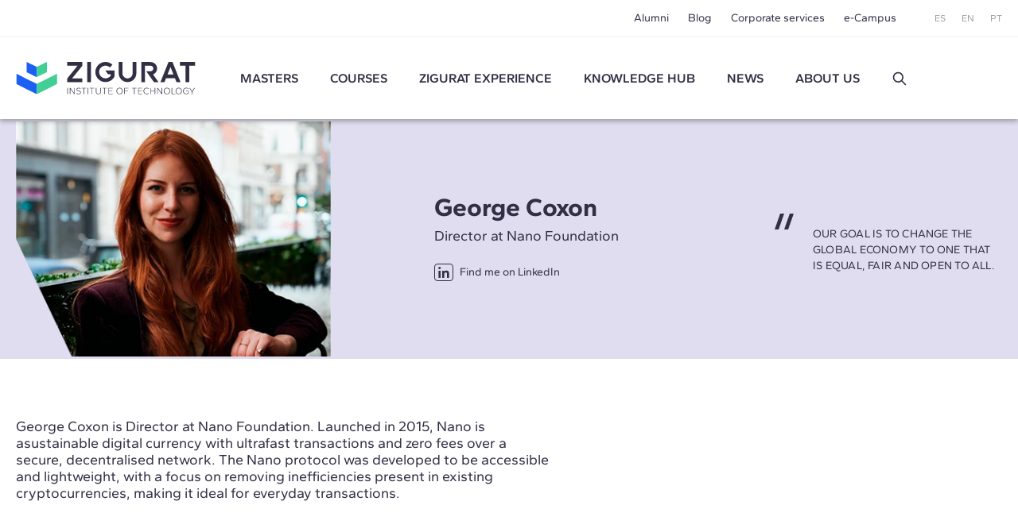

--- FILE ---
content_type: text/html; charset=UTF-8
request_url: https://www.e-zigurat.com/en/teacher/george-coxon/?utm_campaign=CCCIVEstatica&utm_medium=News&utm_source=Web&utm_content=CCCBlogBentleuy
body_size: 8456
content:
<!DOCTYPE html>
<html lang="en">
<head>
    <meta charset="UTF-8">
    <meta name="viewport" content="width=device-width, initial-scale=1.0">
    <meta http-equiv="X-UA-Compatible" content="ie=edge">
    <meta name="theme-color" content="#ffffff">

    <title>George Coxon, profesor of Global Master&#039;s in Blockchain Technologies</title>

    <meta name="description" content="George Coxon  is Director at Nano Foundation and guest lecturer at ZIGURAT Institute of Technology"/>
    <link rel="stylesheet" href="https://pdcc.gdpr.es/pdcc.min.css">
<script charset="utf-8" src="https://pdcc.gdpr.es/pdcc.min.js"></script>
<script type="application/javascript">
    PDCookieConsent.config({
        "brand": {
            "dev": false,
            "name": "Rgpd.3-0advocats.com",
            "url": "https://3-0advocats.com"
        },
        "showRejectButton": true,
        "cookiePolicyLink": "https://www.e-zigurat.com/en/cookies-privacy/?utm_campaign=CCCIVEstatica&utm_medium=News&utm_source=Web&utm_content=CCCBlogBentleuy",
        "hideModalIn": ["https://www.e-zigurat.com/en/cookies-privacy/", "https://www.e-zigurat.com/en/cookies-privacy/?utm_campaign=CCCIVEstatica&utm_medium=News&utm_source=Web&utm_content=CCCBlogBentleuy"],
        "styles": {
            "primaryButton": {
                "bgColor": "#43CF96",
                "txtColor": "#F5FFF8"
            },
            "secondaryButton": {
                "bgColor": "#322F44",
                "txtColor": "#F5FFF8"
            }
        }
    });

    PDCookieConsent.blockList([
        {
            "domain": "youtube",
            "name": "YouTube",
            "actived": true,
            "editable": false,
            "visible": false
        },
        {
            "domain": "recaptcha",
            "name": "Google reCAPTCHA",
            "actived": true,
            "editable": false,
            "visible": false
        },
        {
            "domain": "vimeo",
            "name": "Vimeo",
            "actived": true,
            "editable": false,
            "visible": false
        },
        {
            "domain": "cloudflare",
            "name": "CDN Zigurat",
            "actived": true,
            "editable": false,
            "visible": false
        },
        {
            "domain": "hubspot",
            "name": "CDN Zigurat",
            "actived": true,
            "editable": false,
            "visible": false
        },
        {
            "domain": "e-zigurat",
            "name": "CDN Zigurat",
            "actived": true,
            "editable": false,
            "visible": false
        },
        {
            "domain": "googletagmanager",
            "name": "Google Tag Manager",
            "actived": true,
            "editable": false,
            "visible": false
        },
        {
            "contain": "googletagmanager",
            "name": "Google Tag Manager",
            "actived": true,
            "editable": false,
            "visible": false
        },
        {
            "domain": "analytics",
            "name": "Analytical cookies"
        },
        {
            "contain": "analytics",
            "name": "Analytical cookies"
        },
        {
            "domain": "facebook",
            "name": "Advertising cookies"
        }
    ]);
</script>


    <link rel="shortcut icon" type="image/x-icon" href="https://www.e-zigurat.com/images/favicon.ico">
    <link rel="apple-touch-icon" sizes="180x180" href="https://www.e-zigurat.com/apple-touch-icon.png">

    <link rel="canonical" href="https://www.e-zigurat.com/en/teacher/george-coxon/" />


        <link rel="preload" as="style" href="https://www.e-zigurat.com/build/assets/app.c2979618.css" /><link rel="modulepreload" href="https://www.e-zigurat.com/build/assets/app.5a883a59.js" /><link rel="modulepreload" href="https://www.e-zigurat.com/build/assets/core.de9a7166.js" /><link rel="modulepreload" href="https://www.e-zigurat.com/build/assets/search.f0dc555d.js" /><link rel="stylesheet" href="https://www.e-zigurat.com/build/assets/app.c2979618.css" /><script type="module" src="https://www.e-zigurat.com/build/assets/app.5a883a59.js"></script><script type="module" src="https://www.e-zigurat.com/build/assets/search.f0dc555d.js"></script>        <script>(function(w,d,s,l,i){w[l]=w[l]||[];w[l].push({'gtm.start':
            new Date().getTime(),event:'gtm.js'});var f=d.getElementsByTagName(s)[0],
        j=d.createElement(s),dl=l!='dataLayer'?'&l='+l:'';j.async=true;j.src=
        'https://www.googletagmanager.com/gtm.js?id='+i+dl;f.parentNode.insertBefore(j,f);
    })(window,document,'script','dataLayer','GTM-WRJ36PP');</script>
</head>
<body>
    <noscript><iframe src="https://www.googletagmanager.com/ns.html?id=GTM-WRJ36PP"
      height="0" width="0" style="display:none;visibility:hidden"></iframe></noscript>
    <div id="sidebar" class="transition lg:hidden bg-tertiary z-20 fixed left-0 top-0 bottom-0 overflow-y-auto w-[calc(100vw-1rem)] max-w-[375px] text-white -translate-x-full duration-200 ease-linear flex flex-col">
    <div class="flex justify-between items-center pl-4 pr-4 py-4">
        <ul class="flex space-x-2 text-xs">
            <li><a href="https://www.e-zigurat.com/es/?utm_campaign=CCCIVEstatica&amp;utm_medium=News&amp;utm_source=Web&amp;utm_content=CCCBlogBentleuy" class="p-2">ES</a></li>
            <li><a href="https://www.e-zigurat.com/en/?utm_campaign=CCCIVEstatica&amp;utm_medium=News&amp;utm_source=Web&amp;utm_content=CCCBlogBentleuy" class="p-2">EN</a></li>
            <li><a href="https://www.e-zigurat.com/pt-br/?utm_campaign=CCCIVEstatica&amp;utm_medium=News&amp;utm_source=Web&amp;utm_content=CCCBlogBentleuy" class="p-2">PT</a></li>
        </ul>
        <button type="button" aria-label="Hide menu" class="p-1" data-toggle="sidebar">
            <svg class="h-[1.275rem] w-[1.275rem]" viewBox="0 0 21 21" aria-hidden="true" xmlns="http://www.w3.org/2000/svg" style="fill-rule:evenodd;clip-rule:evenodd;stroke-linejoin:round;stroke-miterlimit:2;"><g transform="matrix(0.888925,0.888925,-1.06066,1.06066,-110.838,-229.632)"><path d="M214,56C214,55.448 213.465,55 212.807,55L193.193,55C192.535,55 192,55.448 192,56C192,56.552 192.535,57 193.193,57L212.807,57C213.465,57 214,56.552 214,56Z" class="fill-white" /></g><g transform="matrix(-0.888925,0.888925,1.06066,1.06066,131.272,-229.632)"><path d="M214,56C214,55.448 213.465,55 212.807,55L193.193,55C192.535,55 192,55.448 192,56C192,56.552 192.535,57 193.193,57L212.807,57C213.465,57 214,56.552 214,56Z" class="fill-white" /></g></svg>
        </button>
    </div>
    <ul class="fs-sm overflow-y-auto">
                <li class="nav-item group">
            <a role="button" class="nav-link px-6 py-4 block relative caret">Masters</a>
            <div class="max-h-0 group-[.active]:max-h-screen overflow-y-hidden"> 
                <ul class="bg-tertiary-dark text-white">
                    <li><a href="https://www.e-zigurat.com/en/our-masters/?utm_campaign=CCCIVEstatica&amp;utm_medium=News&amp;utm_source=Web&amp;utm_content=CCCBlogBentleuy" class="block px-12 py-4">Masters</a></li>
                                        <li><a href="https://www.e-zigurat.com/en/courses/bim-management/?utm_campaign=CCCIVEstatica&amp;utm_medium=News&amp;utm_source=Web&amp;utm_content=CCCBlogBentleuy" class="block px-12 py-4">BIM Management</a></li>
                                        <li><a href="https://www.e-zigurat.com/en/courses/construction-management/?utm_campaign=CCCIVEstatica&amp;utm_medium=News&amp;utm_source=Web&amp;utm_content=CCCBlogBentleuy" class="block px-12 py-4">Construction Management</a></li>
                                        <li><a href="https://www.e-zigurat.com/en/courses/structural-engineering/?utm_campaign=CCCIVEstatica&amp;utm_medium=News&amp;utm_source=Web&amp;utm_content=CCCBlogBentleuy" class="block px-12 py-4">Structural Engineering</a></li>
                                        <li><a href="https://www.e-zigurat.com/en/courses/mep-engineering/?utm_campaign=CCCIVEstatica&amp;utm_medium=News&amp;utm_source=Web&amp;utm_content=CCCBlogBentleuy" class="block px-12 py-4">MEP Engineering</a></li>
                                        <li><a href="https://www.e-zigurat.com/en/courses/ai-digital-transformation/?utm_campaign=CCCIVEstatica&amp;utm_medium=News&amp;utm_source=Web&amp;utm_content=CCCBlogBentleuy" class="block px-12 py-4">AI &amp; Digital Transformation</a></li>
                                    </ul>
            </div>
        </li>
                                        <li class="nav-item"><a href="https://www.e-zigurat.com/en/courses/architecture-engineering/?utm_campaign=CCCIVEstatica&amp;utm_medium=News&amp;utm_source=Web&amp;utm_content=CCCBlogBentleuy" class="nav-link px-6 py-4 block">Courses</a></li>
                            <li class="nav-item group">
            <a role="button" class="nav-link px-6 py-4 block relative caret">ZIGURAT experience</a>
            <div class="max-h-0 group-[.active]:max-h-screen overflow-y-hidden">
                <ul class="bg-tertiary-dark text-white">
                    <li><a href="https://www.e-zigurat.com/en/methodology-online-learning/?utm_campaign=CCCIVEstatica&amp;utm_medium=News&amp;utm_source=Web&amp;utm_content=CCCBlogBentleuy" class="block px-12 py-4">Methodology</a></li>
                    <li><a href="https://www.e-zigurat.com/en/professors/?utm_campaign=CCCIVEstatica&amp;utm_medium=News&amp;utm_source=Web&amp;utm_content=CCCBlogBentleuy" class="block px-12 py-4">Faculty Board</a></li>
                    <li><a href="https://www.e-zigurat.com/en/certifications/?utm_campaign=CCCIVEstatica&amp;utm_medium=News&amp;utm_source=Web&amp;utm_content=CCCBlogBentleuy" class="block px-12 py-4">Academic Certifications</a></li>
                </ul>
            </div>
        </li>
        <li class="nav-item"><a href="https://www.e-zigurat.com/en/knowledge-hub/?utm_campaign=CCCIVEstatica&amp;utm_medium=News&amp;utm_source=Web&amp;utm_content=CCCBlogBentleuy" class="nav-link px-6 py-4 block">Knowledge Hub</a></li>
        <li class="nav-item group">
            <a role="button" class="nav-link px-6 py-4 block relative caret">News</a>
            <div class="max-h-0 group-[.active]:max-h-screen overflow-y-hidden">
                <ul class="bg-tertiary-dark text-white">
                                        <li><a href="https://www.e-zigurat.com/en/zigurat-news/?utm_campaign=CCCIVEstatica&amp;utm_medium=News&amp;utm_source=Web&amp;utm_content=CCCBlogBentleuy" class="block px-12 py-4">News</a></li>
                                                            <li><a href="https://www.e-zigurat.com/en/blogs/?utm_campaign=CCCIVEstatica&amp;utm_medium=News&amp;utm_source=Web&amp;utm_content=CCCBlogBentleuy" class="block px-12 py-4">Blog</a></li>
                                        <li><a href="https://www.e-zigurat.com/en/events-for-engineers-and-architects/?utm_campaign=CCCIVEstatica&amp;utm_medium=News&amp;utm_source=Web&amp;utm_content=CCCBlogBentleuy" class="block px-12 py-4">Events</a></li>
                </ul>
            </div>
        </li>
        <li class="nav-item group">
            <a role="button" class="nav-link px-6 py-4 block relative caret">About us</a>
            <div class="max-h-0 group-[.active]:max-h-screen overflow-y-hidden">
                <ul class="bg-tertiary-dark text-white">
                    <li><a href="https://www.e-zigurat.com/en/about-us/?utm_campaign=CCCIVEstatica&amp;utm_medium=News&amp;utm_source=Web&amp;utm_content=CCCBlogBentleuy" class="block px-12 py-4">About us</a></li>
                    <li><a href="https://www.e-zigurat.com/en/institutional-relations/?utm_campaign=CCCIVEstatica&amp;utm_medium=News&amp;utm_source=Web&amp;utm_content=CCCBlogBentleuy" class="block px-12 py-4">Institutional Relations</a></li>
                    <li><a href="https://www.e-zigurat.com/en/services-for-companies-and-colaborations/?utm_campaign=CCCIVEstatica&amp;utm_medium=News&amp;utm_source=Web&amp;utm_content=CCCBlogBentleuy" class="block px-12 py-4">Corporate services</a></li>
                    <li><a href="https://www.e-zigurat.com/en/employer-branding/?utm_campaign=CCCIVEstatica&amp;utm_medium=News&amp;utm_source=Web&amp;utm_content=CCCBlogBentleuy" class="block px-12 py-4">Staff & Employer branding</a></li>
                    <li><a href="https://www.e-zigurat.com/en/scholarships-international-programs/?utm_campaign=CCCIVEstatica&amp;utm_medium=News&amp;utm_source=Web&amp;utm_content=CCCBlogBentleuy" class="block px-12 py-4">Institutional Grants</a></li>
                    <li><a href="https://www.e-zigurat.com/en/contact/?utm_campaign=CCCIVEstatica&amp;utm_medium=News&amp;utm_source=Web&amp;utm_content=CCCBlogBentleuy" class="block px-12 py-4">Contact us</a></li>
                </ul>
            </div>
        </li>
        <li class="px-6 py-4">
            <form method="get" action="https://www.e-zigurat.com/en/results/?utm_campaign=CCCIVEstatica&amp;utm_medium=News&amp;utm_source=Web&amp;utm_content=CCCBlogBentleuy" class="relative flex items-center js-search-form">
        <input type="hidden" name="_token" value="p1OutECojw7Avyivk5mcpxsoWK53ZB8cJQ5W24rC">
        <input id="search-sidebar" type="text" name="search" autocomplete="off"
                        class="js-search bg-transparent outline-none focus:ring-0 border-0 transition-colors
                                    border-b border-b-white focus:border-b-white pr-8 pl-0 py-2 w-full text-white text-sm placeholder:text-white hidden peer
                            "
            maxlength="100"
        >

                    <div class="flex items-center py-2 border-b border-b-transparent shrink-0 cursor-pointer" data-toggle="search" data-target="#search-sidebar">
                Buscar
                <svg class="h-5 w-5 ml-3" width="100%" height="100%" viewBox="0 0 24 24" fill="none" xmlns="http://www.w3.org/2000/svg">
                    <path d="M14.9536 14.9458L21 21M17 10C17 13.866 13.866 17 10 17C6.13401 17 3 13.866 3 10C3 6.13401 6.13401 3 10 3C13.866 3 17 6.13401 17 10Z" stroke="currentColor" stroke-width="2" stroke-linecap="round" stroke-linejoin="round"/>
                </svg>
            </div>
        
        <button type="submit" for="search-sidebar" class="absolute shrink-0
                            h-5 w-5 right-0 top-2 hidden peer-[:not(.hidden)]:block
                    ">
            <svg width="100%" height="100%" viewBox="0 0 24 24" fill="none" xmlns="http://www.w3.org/2000/svg">
                <path d="M14.9536 14.9458L21 21M17 10C17 13.866 13.866 17 10 17C6.13401 17 3 13.866 3 10C3 6.13401 6.13401 3 10 3C13.866 3 17 6.13401 17 10Z" stroke="currentColor" stroke-width="2" stroke-linecap="round" stroke-linejoin="round"/>
            </svg>
        </button>
    </form>
        </li>
    </ul>
    <div class="px-5 pb-6 mt-6">
        <ul class="fs-sm flex justify-center space-x-8 border-t border-t-white/50 pt-5">
            <li><a href="https://www.e-zigurat.com/en/alumni/?utm_campaign=CCCIVEstatica&amp;utm_medium=News&amp;utm_source=Web&amp;utm_content=CCCBlogBentleuy">Alumni</a></li>
            <li><a href="https://www.e-zigurat.com/en/blogs/?utm_campaign=CCCIVEstatica&amp;utm_medium=News&amp;utm_source=Web&amp;utm_content=CCCBlogBentleuy">Blog</a></li>
            <li><a href="https://www.e-zigurat.com/en/services-for-companies-and-colaborations/?utm_campaign=CCCIVEstatica&amp;utm_medium=News&amp;utm_source=Web&amp;utm_content=CCCBlogBentleuy">Corporate services</a></li>
            <li><a href="https://www.e-zigurat.com/en/online-campus-ecosystem/?utm_campaign=CCCIVEstatica&amp;utm_medium=News&amp;utm_source=Web&amp;utm_content=CCCBlogBentleuy">e-Campus</a></li>
        </ul>
    </div>
</div>

    <div id="wrapper" class="transition-transform">
        <header id="header" class="bg-white lg:divide-y lg:divide-secondary/10 sticky lg:relative top-0 z-10 text-tertiary-dark">
    <div id="topbar" class="hidden lg:block bg-white lg:relative lg:z-11">
        <div class="container-fluid flex text-sm justify-end items-center h-[46px] space-x-12">
            <ul class="flex space-x-6">
                <li class="hover:text-menu-hover"><a href="https://www.e-zigurat.com/en/alumni/?utm_campaign=CCCIVEstatica&amp;utm_medium=News&amp;utm_source=Web&amp;utm_content=CCCBlogBentleuy">Alumni</a></li>
                <li class="hover:text-menu-hover"><a href="https://www.e-zigurat.com/en/blogs/?utm_campaign=CCCIVEstatica&amp;utm_medium=News&amp;utm_source=Web&amp;utm_content=CCCBlogBentleuy">Blog</a></li>
                <li class="hover:text-menu-hover"><a href="https://www.e-zigurat.com/en/services-for-companies-and-colaborations/?utm_campaign=CCCIVEstatica&amp;utm_medium=News&amp;utm_source=Web&amp;utm_content=CCCBlogBentleuy">Corporate services</a></li>
                <li class="hover:text-menu-hover"><a href="https://www.e-zigurat.com/en/online-campus-ecosystem/?utm_campaign=CCCIVEstatica&amp;utm_medium=News&amp;utm_source=Web&amp;utm_content=CCCBlogBentleuy">e-Campus</a></li>
            </ul>
            <ul class="flex space-x-5 text-xs text-light">
                <li><a href="https://www.e-zigurat.com/es/?utm_campaign=CCCIVEstatica&amp;utm_medium=News&amp;utm_source=Web&amp;utm_content=CCCBlogBentleuy">ES</a></li>
                <li><a href="https://www.e-zigurat.com/en/?utm_campaign=CCCIVEstatica&amp;utm_medium=News&amp;utm_source=Web&amp;utm_content=CCCBlogBentleuy">EN</a></li>
                <li><a href="https://www.e-zigurat.com/pt-br/?utm_campaign=CCCIVEstatica&amp;utm_medium=News&amp;utm_source=Web&amp;utm_content=CCCBlogBentleuy">PT</a></li>
            </ul>
        </div>
    </div>
    <div id="navbar" class="top-0 bg-white w-full shadow z-10 h-[60px] lg:h-[104px] transition-[height]">
        <div class="container-fluid relative flex items-center h-full">
            <div class="flex items-center">
                <button type="button" aria-label="Show menu" class="lg:hidden p-1" data-toggle="sidebar">
                    <svg class="h-[1.063rem] w-[1.375rem]" viewBox="0 0 22 17" aria-hidden="true" xmlns="http://www.w3.org/2000/svg"><g transform="matrix(1,0,0,1,-192,-54)"><g transform="matrix(1,0,0,1.5,0,-28.5)"><path d="M214,56C214,55.448 213.328,55 212.5,55L193.5,55C192.672,55 192,55.448 192,56C192,56.552 192.672,57 193.5,57L212.5,57C213.328,57 214,56.552 214,56Z" class="fill-tertiary"/></g><g transform="matrix(1,0,0,1.5,0,-14.5)"><path d="M214,56C214,55.448 213.328,55 212.5,55L193.5,55C192.672,55 192,55.448 192,56C192,56.552 192.672,57 193.5,57L212.5,57C213.328,57 214,56.552 214,56Z" class="fill-tertiary"/></g><g transform="matrix(1,0,0,1.5,0,-21.5)"><path d="M214,56C214,55.448 213.328,55 212.5,55L193.5,55C192.672,55 192,55.448 192,56C192,56.552 192.672,57 193.5,57L212.5,57C213.328,57 214,56.552 214,56Z" class="fill-tertiary"/></g></g></svg>
                </button>
            </div>
            <div class="absolute top-1/2 left-1/2 -translate-x-1/2 -translate-y-1/2 lg:translate-x-0 lg:translate-y-0 lg:static shrink-0 lg:mr-9 xl:mr-14">
                <a href="https://www.e-zigurat.com/en/?utm_campaign=CCCIVEstatica&amp;utm_medium=News&amp;utm_source=Web&amp;utm_content=CCCBlogBentleuy" class="block w-[132px] lg:w-[176px] xl:w-[225.6px]">
                    <img src="https://www.e-zigurat.com/images/logo.svg" alt="ZIGURAT" class="navbar-brand" width="225.6" height="41" />
                </a>
            </div>
            <div class="hidden lg:block lg:w-full">
                <ul class="flex font-semibold space-x-5 xl:space-x-10 lg:justify-evenly xl:justify-start">
                                                                    <li class="relative group menu-item hover:text-menu-hover">
                            <a href="https://www.e-zigurat.com/en/our-masters/?utm_campaign=CCCIVEstatica&amp;utm_medium=News&amp;utm_source=Web&amp;utm_content=CCCBlogBentleuy" class="block uppercase">Masters</a>
                            <ul class="submenu">
                                                                <li><a href="https://www.e-zigurat.com/en/courses/bim-management/?utm_campaign=CCCIVEstatica&amp;utm_medium=News&amp;utm_source=Web&amp;utm_content=CCCBlogBentleuy">BIM Management</a></li>
                                                                <li><a href="https://www.e-zigurat.com/en/courses/construction-management/?utm_campaign=CCCIVEstatica&amp;utm_medium=News&amp;utm_source=Web&amp;utm_content=CCCBlogBentleuy">Construction Management</a></li>
                                                                <li><a href="https://www.e-zigurat.com/en/courses/structural-engineering/?utm_campaign=CCCIVEstatica&amp;utm_medium=News&amp;utm_source=Web&amp;utm_content=CCCBlogBentleuy">Structural Engineering</a></li>
                                                                <li><a href="https://www.e-zigurat.com/en/courses/mep-engineering/?utm_campaign=CCCIVEstatica&amp;utm_medium=News&amp;utm_source=Web&amp;utm_content=CCCBlogBentleuy">MEP Engineering</a></li>
                                                                <li><a href="https://www.e-zigurat.com/en/courses/ai-digital-transformation/?utm_campaign=CCCIVEstatica&amp;utm_medium=News&amp;utm_source=Web&amp;utm_content=CCCBlogBentleuy">AI &amp; Digital Transformation</a></li>
                                                            </ul>
                        </li>
                                                                                                                <li class="menu-item hover:text-menu-hover"><a href="https://www.e-zigurat.com/en/courses/architecture-engineering/?utm_campaign=CCCIVEstatica&amp;utm_medium=News&amp;utm_source=Web&amp;utm_content=CCCBlogBentleuy" class="block uppercase">Courses</a></li>
                                                                <li class="relative group menu-item hover:text-menu-hover">
                        <a role="button" class="block uppercase cursor-default">
                            ZIGURAT experience                        </a>
                        <ul class="submenu">
                            <li><a href="https://www.e-zigurat.com/en/methodology-online-learning/?utm_campaign=CCCIVEstatica&amp;utm_medium=News&amp;utm_source=Web&amp;utm_content=CCCBlogBentleuy">Methodology</a></li>
                            <li><a href="https://www.e-zigurat.com/en/professors/?utm_campaign=CCCIVEstatica&amp;utm_medium=News&amp;utm_source=Web&amp;utm_content=CCCBlogBentleuy">Faculty Board</a></li>
                            <li><a href="https://www.e-zigurat.com/en/certifications/?utm_campaign=CCCIVEstatica&amp;utm_medium=News&amp;utm_source=Web&amp;utm_content=CCCBlogBentleuy">Academic Certifications</a></li>
                        </ul>
                    </li>
                    <li class="menu-item hover:text-menu-hover"><a href="https://www.e-zigurat.com/en/knowledge-hub/?utm_campaign=CCCIVEstatica&amp;utm_medium=News&amp;utm_source=Web&amp;utm_content=CCCBlogBentleuy" class="block uppercase">Knowledge Hub</a></li>
					<li class="relative group menu-item hover:text-menu-hover">
                        <a role="button" class="block uppercase cursor-default">News</a>
                        <ul class="submenu">
                                                        <li><a href="https://www.e-zigurat.com/en/zigurat-news/?utm_campaign=CCCIVEstatica&amp;utm_medium=News&amp;utm_source=Web&amp;utm_content=CCCBlogBentleuy">News</a></li>
                                                                                    <li><a href="https://www.e-zigurat.com/en/blogs/?utm_campaign=CCCIVEstatica&amp;utm_medium=News&amp;utm_source=Web&amp;utm_content=CCCBlogBentleuy">Blog</a></li>
                                                        <li><a href="https://www.e-zigurat.com/en/events-for-engineers-and-architects/?utm_campaign=CCCIVEstatica&amp;utm_medium=News&amp;utm_source=Web&amp;utm_content=CCCBlogBentleuy">Events</a></li>
                        </ul>
                    </li>
                    <li class="relative group menu-item hover:text-menu-hover">
                        <a role="button" class="block uppercase cursor-default">About us</a>
                        <ul class="submenu right-0 left-auto">
                            <li><a href="https://www.e-zigurat.com/en/about-us/?utm_campaign=CCCIVEstatica&amp;utm_medium=News&amp;utm_source=Web&amp;utm_content=CCCBlogBentleuy">About us</a></li>
                            <li><a href="https://www.e-zigurat.com/en/institutional-relations/?utm_campaign=CCCIVEstatica&amp;utm_medium=News&amp;utm_source=Web&amp;utm_content=CCCBlogBentleuy">Institutional Relations</a></li>
                            <li><a href="https://www.e-zigurat.com/en/services-for-companies-and-colaborations/?utm_campaign=CCCIVEstatica&amp;utm_medium=News&amp;utm_source=Web&amp;utm_content=CCCBlogBentleuy">Corporate services</a></li>
                            <li><a href="https://www.e-zigurat.com/en/employer-branding/?utm_campaign=CCCIVEstatica&amp;utm_medium=News&amp;utm_source=Web&amp;utm_content=CCCBlogBentleuy">Staff & Employer branding</a></li>
                            <li><a href="https://www.e-zigurat.com/en/scholarships-international-programs/?utm_campaign=CCCIVEstatica&amp;utm_medium=News&amp;utm_source=Web&amp;utm_content=CCCBlogBentleuy">Institutional Grants</a></li>
                            <li><a href="https://www.e-zigurat.com/en/contact/?utm_campaign=CCCIVEstatica&amp;utm_medium=News&amp;utm_source=Web&amp;utm_content=CCCBlogBentleuy">Contact us</a></li>
                        </ul>
                    </li>
                    <li class="flex justify-center items-center">
                        <a role="button" data-toggle="search" data-target="#search-header" class="h-5 w-5 block">
                            <svg width="100%" height="100%" viewBox="0 0 24 24" fill="none" xmlns="http://www.w3.org/2000/svg">
                                <path d="M14.9536 14.9458L21 21M17 10C17 13.866 13.866 17 10 17C6.13401 17 3 13.866 3 10C3 6.13401 6.13401 3 10 3C13.866 3 17 6.13401 17 10Z" stroke="currentColor" stroke-width="2" stroke-linecap="round" stroke-linejoin="round"/>
                            </svg>
                        </a>
                    </li>
                </ul>
            </div>
        </div>
    </div>
</header>

<div id="search-overlay" class="bg-white/90 fixed left-0 top-0 bottom-0 right-0 z-20 hidden lg:flex items-center justify-center transition-opacity invisible opacity-0">
    <form method="get" action="https://www.e-zigurat.com/en/results/?utm_campaign=CCCIVEstatica&amp;utm_medium=News&amp;utm_source=Web&amp;utm_content=CCCBlogBentleuy" class="relative flex items-center js-search-form">
        <input type="hidden" name="_token" value="p1OutECojw7Avyivk5mcpxsoWK53ZB8cJQ5W24rC">
        <input id="search-header" type="text" name="search" autocomplete="off"
             placeholder="Buscar"             class="js-search bg-transparent outline-none focus:ring-0 border-0 transition-colors
                                    border-b-2 border-b-tertiary-dark focus:border-b-tertiary-dark pl-20 text-[27px] text-tertiary-dark
                            "
            maxlength="100"
        >

        
        <button type="submit" for="search-header" class="absolute shrink-0
                            h-8 w-8 left-2 top-2 block
                    ">
            <svg width="100%" height="100%" viewBox="0 0 24 24" fill="none" xmlns="http://www.w3.org/2000/svg">
                <path d="M14.9536 14.9458L21 21M17 10C17 13.866 13.866 17 10 17C6.13401 17 3 13.866 3 10C3 6.13401 6.13401 3 10 3C13.866 3 17 6.13401 17 10Z" stroke="currentColor" stroke-width="2" stroke-linecap="round" stroke-linejoin="round"/>
            </svg>
        </button>
    </form>
    <button type="button" aria-label="Hide search" class="p-1 absolute right-10 top-10" data-dismiss="search">
        <svg class="h-6 w-6" viewBox="0 0 21 21" aria-hidden="true" xmlns="http://www.w3.org/2000/svg" style="fill-rule:evenodd;clip-rule:evenodd;stroke-linejoin:round;stroke-miterlimit:2;"><g transform="matrix(0.888925,0.888925,-1.06066,1.06066,-110.838,-229.632)"><path d="M214,56C214,55.448 213.465,55 212.807,55L193.193,55C192.535,55 192,55.448 192,56C192,56.552 192.535,57 193.193,57L212.807,57C213.465,57 214,56.552 214,56Z" class="fill-light" /></g><g transform="matrix(-0.888925,0.888925,1.06066,1.06066,131.272,-229.632)"><path d="M214,56C214,55.448 213.465,55 212.807,55L193.193,55C192.535,55 192,55.448 192,56C192,56.552 192.535,57 193.193,57L212.807,57C213.465,57 214,56.552 214,56Z" class="fill-light" /></g></svg>
    </button>
</div> 

        
    <div class="bg-tertiary-light">
        <div class="container-fluid">
            <div class="md:grid md:grid-cols-4 md:gap-8 md:min-h-[302px] pb-9 md:pb-0 md:items-center">
                <div class="md:col-span-3 md:flex md:justify-between">
                    <div class="md:w-[43%]"> 
                        <picture>
                                                        <source media="(min-width:768px)"  srcset="https://www.e-zigurat.com/storage/3764/conversions/228-webp-417x312.webp" type="image/webp">
                            <source media="(min-width:768px)"  srcset="https://www.e-zigurat.com/storage/3764/conversions/228-default-417x312.png" type="image/jpeg">
                            <source srcset="https://www.e-zigurat.com/storage/3764/conversions/228-webp-332x249.webp" type="image/webp">
                            <source srcset="https://www.e-zigurat.com/storage/3764/conversions/228-default-332x249.png" type="image/jpeg">
                            <img class="w-full md:w-auto aspect-profile" src="https://www.e-zigurat.com/storage/3764/conversions/228-default-417x312.png" alt="" width="417" height="302" loading="lazy" decoding="async">
                                                    </picture>
                    </div>
                    <div class="mt-7 md:mt-0 md:self-center md:w-[43%]">
                        <h1 class="font-bold text-[23px] leading-[1.13] md:text-[2rem] md:leading-[1.094]">George Coxon</h1>
                        <div class="fs-lg-tight mt-1 md:mt-2">Director at Nano Foundation</div>
                        <a href="https://www.linkedin.com/in/georgecoxonnano/" target="_blank" rel="noopener noreferrer" class="inline-flex items-center text-tertiary-dark text-sm mt-7 md:mt-6">
                            <span class="icon icon-linkedin text-lg py-px px-0.5 self-start mr-2 leading-none border border-tertiary-dark rounded"></span>
                            Find me on LinkedIn                        </a>
                    </div>
                </div>
                <div class="uppercase pl-12 pt-4 relative md:mt-3 text-sm tracking-[.016em]">
                    <svg class="svg-quote" viewBox="0 0 24 20" aria-hidden="true" xmlns="http://www.w3.org/2000/svg"><g transform="matrix(1,0,0,1,-4,-10)"><g><path d="M11,10L4,30L9,30L16,10L11,10" class="fill-tertiary-dark"></path><g transform="matrix(1,0,0,1,12,0)"><path d="M11,10L4,30L9,30L16,10L11,10" class="fill-tertiary-dark"></path></g></g></g></svg>
                    Our goal is to change the global economy to one that is equal, fair and open to all.
                </div>
            </div>
        </div>
    </div>

    <div class="bg-white py-8 md:pt-[75px] md:pb-[110px]">
        <div class="container-fluid">
            <div class="md:flex md:items-center">
                <div class="grow-1 md:pr-9 md:w-[57%] fs-lg-tight space-y-6">
                    <p>George Coxon is Director at Nano Foundation. Launched in 2015, Nano is asustainable digital currency with ultrafast transactions and zero fees over a secure, decentralised network. The Nano protocol was developed to be accessible and lightweight, with a focus on removing inefficiencies present in existing cryptocurrencies, making it ideal for everyday transactions.</p>
                </div>
                <div class="grow-1 md:pl-9 md:w-[43%] mt-8 md:mt-0">
                    <div class="aspect-[525/295] -mx-5 md:mx-0">
                                                    <div class="relative flex items-center justify-center -mx-5 md:mx-0">
                                                                                                        </div>
                                            </div>
                </div>
            </div>
                        <hr class="border-light pt-8 mt-8 md:pt-10 md:mt-24" />
            <h3 class="h2 mb-6 md:mb-12">Involved in the following courses</h3>
            <div class="grid grid-cols-1 md:grid-cols-3 gap-3 md:gap-8 lg:grid-cols-4">
                                    <a href="https://www.e-zigurat.com/en/master-blockchain/?utm_campaign=CCCIVEstatica&amp;utm_medium=News&amp;utm_source=Web&amp;utm_content=CCCBlogBentleuy" class="card p-0">
                <picture>
            <source srcset="https://www.e-zigurat.com/storage/3330/conversions/27-webp-366x205.webp" type="image/webp">
            <source srcset="https://www.e-zigurat.com/storage/3330/conversions/27-default-366x205.jpg" type="image/jpeg">
            <img class="w-full aspect-thumbnail" src="https://www.e-zigurat.com/storage/3330/conversions/27-default-366x205.jpg" alt="Metodología ZIGURAT" width="303" height="171"
                            loading="lazy" decoding="async"
                        >
        </picture>
                <div class="card-body clip-left bg-secondary">
            <h4 class="card-title">Global Master's in Blockchain Technologies</h4>
            <div class="mt-auto flex items-center justify-end space-x-5">
                <div class="flex items-center pt-5">
                    <span class="icon icon-globe text-base"></span>
                    <span class="ml-1 text-xs">English</span>
                </div>
                <div class="flex items-center pt-5">
                    <span class="icon icon-clock text-base"></span>
                    <span class="ml-1 text-xs">1 academic year</span>
                </div>
            </div>
        </div>
    </a>
                            </div>
                    </div>
    </div>

    
    <div class="bg-cover bg-no-repeat bg-center bg-section-services">
    <div class="max-w-[960px] px-[50px] pt-[50px] pb-[68px] md:pt-[110px] md:pb-[110px] mx-auto">
        <div class="bg-neutral-100 text-center px-7 py-8 md:pt-16 md:pb-14">
            <h4 class="text-xl leading-[1.25] md:text-[2rem] md:leading-[1.094] font-bold">
                Corporate services
            </h4>
            <div class="text-sm md:text-lg leading-normal md:leading-tight mt-4 md:mt-5 mx-auto max-w-[640px]">
                Boost your company's competitiveness with ZIGURAT. We specialise in transferring knowledge and cutting-edge technology to public and private entities, helping them increase productivity, innovation and sustainable growth.
            </div>
            <a href="https://www.e-zigurat.com/en/services-for-companies-and-colaborations/?utm_campaign=CCCIVEstatica&amp;utm_medium=News&amp;utm_source=Web&amp;utm_content=CCCBlogBentleuy" class="btn btn-primary inline-block mt-7 md:mt-8">Unlock your company&#039;s potential</a>
        </div>
    </div>
</div>
    

        <footer class="bg-tertiary-dark text-light text-sm relative">
            <svg class="h-8 w-10 md:h-12 md:w-[60px] absolute left-1/2 -translate-x-1/2 -top-[1.375rem] md:-top-8 pointer-events-none" viewBox="0 0 75 60" xmlns="http://www.w3.org/2000/svg" aria-hidden="true"><g transform="matrix(-0.898218,-0.43955,-0.43955,0.898218,17.3346,14.3741)"><path d="M-15.445,-13.449L5.217,-13.449L-3.114,3.575L-23.776,3.576L-15.445,-13.449Z" class="fill-secondary"/></g><g transform="matrix(0,-1,-1,0,51.3341,4.739)"><path d="M-14.215,-4.345L4.739,-4.345L-4.343,14.215L-23.298,14.215L-14.215,-4.345Z" class="fill-primary"/></g><g transform="matrix(1,0,0,1,37.119,40.698)"><path d="M0,-0.35L-18.559,-9.432L-18.559,-9.453L-37.119,-18.954L-37.119,0.001L-18.559,9.501L-18.559,9.522L0,18.604L0,-0.35Z" class="fill-secondary"/></g><g transform="matrix(1,0,0,1,55.6786,49.801)"><path d="M0,-18.556L0,-18.535L-18.559,-9.453L-18.559,9.501L0,0.419L0,0.398L18.559,-9.102L18.559,-28.057L0,-18.556Z" class="fill-primary"/></g></svg>
    
    <div class="container-fluid pt-[72px] pb-[36px] md:pt-[107px] md:pb-[49px]">
        <div class="md:grid md:grid-cols-4 md:gap-5">
            <div class="collapsable group md:order-1">
                <div class="text-base text-white font-bold mb-5 relative caret after:md:hidden after:right-0 cursor-pointer md:cursor-auto">Contact</div>
                <div class="hidden md:block group-[.show]:block">
                    <ul class="space-y-3 pb-12 md:pb-0">
                        <li>
                            <a href="/cdn-cgi/l/email-protection#1d74737b725d783067747a686f7c69337e7270" class="inline-flex items-center">
                                <span class="icon icon-envelop text-2xl self-start"></span>
                                <div class="ml-3 py-1"><span class="__cf_email__" data-cfemail="cea7a0a8a18eabe3b4a7a9bbbcafbae0ada1a3">[email&#160;protected]</span></div>
                            </a>
                        </li>
                        <li>
                            <div class="inline-flex items-center">
                                <span class="icon icon-location text-2xl self-start"></span>
                                <div class="ml-3 py-1">
                                    <span class="uppercase">Barcelona</span><br />
                                    Almogàvers 66. 08018 Barcelona <br />
                                    (+34) 93 300 12 10
                                </div>
                            </div>
                        </li>
                        <li>
                            <div class="inline-flex items-center">
                                <span class="icon icon-phone text-2xl self-start"></span>
                                <div class="ml-3 py-1">
                                    <span class="uppercase">MADRID</span><br />
                                    (+34) 91 060 61 29
                                </div>
                            </div>
                        </li>
                        <li>
                            <div class="inline-flex items-center">
                                <span class="icon icon-phone text-2xl self-start"></span>
                                <div class="ml-3 py-1">
                                    <span class="uppercase">LONDON</span><br />
                                    (+44) 203 76 90 296
                                </div>
                            </div>
                        </li>
                        <li>
                            <div class="inline-flex items-center">
                                <span class="icon icon-phone text-2xl self-start"></span>
                                <div class="ml-3 py-1">
                                    <span class="uppercase">New York</span><br />
                                    (+1) 929 209 8292
                                </div>
                            </div>
                        </li>
                        <li>
                            <div class="inline-flex items-center">
                                <span class="icon icon-phone text-2xl self-start"></span>
                                <div class="ml-3 py-1">
                                    <span class="uppercase">Brasilia</span><br />
                                    +(55) 61-4042-1251
                                </div>
                            </div>
                        </li>
                    </ul>
                </div>
            </div>
            <div class=" md:order-4">
                <div class="collapsable group">
                    <div class="text-base text-white font-bold mb-5 relative caret after:md:hidden after:right-0 cursor-pointer md:cursor-auto">Academic accreditations</div>
                    <div class="hidden md:block group-[.show]:block">
                        <div class="pb-12 md:pb-0">
                            <img src="https://www.e-zigurat.com/images/logo_IL3.svg" alt="Institut de formació contínua" class="block shrink-0 w-[274px] h-[38px] pointer-events-none select-none" loading="lazy" decoding="async" />
                        </div>
                    </div>
                </div>
                <div class="collapsable group">
                    <div class="text-base text-white font-bold mb-5 md:mb-10 md:mt-12 relative caret after:md:hidden after:right-0 cursor-pointer md:cursor-auto">Official school of</div>
                    <div class="hidden md:block group-[.show]:block">
                        <div class="pb-12 md:pb-0 pt-5 md:pt-0">
                            <ul class="flex flex-col space-y-10">
                                <li>
                                    <img src="https://www.e-zigurat.com/images/autodesk.svg" alt="Autodesk" width="116" height="12" class="block shrink-0 pointer-events-none select-none" loading="lazy" decoding="async" />
                                </li>
                                <li>
                                    <img src="https://www.e-zigurat.com/images/bentley.svg" alt="Bentley" width="96" height="24" class="block shrink-0 pointer-events-none select-none" loading="lazy" decoding="async" />
                                </li>
                                <li>
                                    <img src="https://www.e-zigurat.com/images/cype@2x-min.png" alt="CYPE" width="38" height="35" class="block shrink-0 pointer-events-none select-none" loading="lazy" decoding="async" />
                                </li>
                            </ul>
                        </div>
                    </div>
                </div>
            </div>
            <div class=" md:order-2">
                                <div class="collapsable group">
                    <div class="text-base text-white font-bold mb-5 relative caret after:md:hidden after:right-0 cursor-pointer md:cursor-auto">ZIGURAT masters</div>
                    <div class="hidden md:block group-[.show]:block">
                        <ul class="space-y-4 pb-12 md:pb-0">
                                                        <li><a href="https://www.e-zigurat.com/en/courses/bim-management/?utm_campaign=CCCIVEstatica&amp;utm_medium=News&amp;utm_source=Web&amp;utm_content=CCCBlogBentleuy">BIM Management</a></li>
                                                        <li><a href="https://www.e-zigurat.com/en/courses/construction-management/?utm_campaign=CCCIVEstatica&amp;utm_medium=News&amp;utm_source=Web&amp;utm_content=CCCBlogBentleuy">Construction Management</a></li>
                                                        <li><a href="https://www.e-zigurat.com/en/courses/structural-engineering/?utm_campaign=CCCIVEstatica&amp;utm_medium=News&amp;utm_source=Web&amp;utm_content=CCCBlogBentleuy">Structural Engineering</a></li>
                                                        <li><a href="https://www.e-zigurat.com/en/courses/mep-engineering/?utm_campaign=CCCIVEstatica&amp;utm_medium=News&amp;utm_source=Web&amp;utm_content=CCCBlogBentleuy">MEP Engineering</a></li>
                                                        <li><a href="https://www.e-zigurat.com/en/courses/ai-digital-transformation/?utm_campaign=CCCIVEstatica&amp;utm_medium=News&amp;utm_source=Web&amp;utm_content=CCCBlogBentleuy">AI &amp; Digital Transformation</a></li>
                                                    </ul>
                    </div>
                </div>
                                                <div class="collapsable group">
                    <div class="text-base text-white font-bold mb-5 md:mt-8 relative caret after:md:hidden after:right-0 cursor-pointer md:cursor-auto">ZIGURAT postgraduates</div>
                    <div class="hidden md:block group-[.show]:block">
                        <ul class="space-y-4 pb-12 md:pb-0">
                                                        <li><a href="https://www.e-zigurat.com/en/courses/architecture-engineering/?utm_campaign=CCCIVEstatica&amp;utm_medium=News&amp;utm_source=Web&amp;utm_content=CCCBlogBentleuy">Postgraduate Courses</a></li>
                                                    </ul>
                    </div>
                </div>
                            </div>
            <div class=" md:order-3">
                <div class="collapsable group">
                    <div class="text-base text-white font-bold mb-5 relative caret after:md:hidden after:right-0 cursor-pointer md:cursor-auto">About ZIGURAT</div>
                    <div class="hidden md:block group-[.show]:block">
                        <ul class="space-y-4 pb-12 md:pb-0">
                            <li><a href="https://www.e-zigurat.com/en/zigurat-news/?utm_campaign=CCCIVEstatica&amp;utm_medium=News&amp;utm_source=Web&amp;utm_content=CCCBlogBentleuy">News</a></li>
                            <li><a href="https://www.e-zigurat.com/en/blogs/?utm_campaign=CCCIVEstatica&amp;utm_medium=News&amp;utm_source=Web&amp;utm_content=CCCBlogBentleuy">Blog</a></li>
                            <li><a href="https://www.e-zigurat.com/en/events-for-engineers-and-architects/?utm_campaign=CCCIVEstatica&amp;utm_medium=News&amp;utm_source=Web&amp;utm_content=CCCBlogBentleuy">Events</a></li>
                            <li><a href="https://www.bimcommunity.com/" target="_blank" rel="noopener noreferrer">BIMCommunity</a></li>
                            <li><a href="https://www.e-zigurat.com/en/employer-branding/?utm_campaign=CCCIVEstatica&amp;utm_medium=News&amp;utm_source=Web&amp;utm_content=CCCBlogBentleuy">About ZIGURAT</a></li>
                        </ul>
                    </div>
                </div>
                <div class="collapsable group">
                    <div class="text-base text-white font-bold mb-5 md:mt-8 relative caret after:md:hidden after:right-0 cursor-pointer md:cursor-auto">Follow us</div>
                    <div class="hidden md:block group-[.show]:block">
                        <ul class="flex space-x-3 pb-8 md:pb-0">
                            <li>
                                <a href="https://www.facebook.com/zigurat.institute.of.technology/" target="_blank" rel="noopener noreferrer">
                                    <span class="icon icon-facebook text-2xl"></span>
                                </a>
                            </li>
                            <li>
                                <a href="https://www.youtube.com/channel/UCDKYw69mGeCumd6sishMJCw" target="_blank" rel="noopener noreferrer">
                                    <svg aria-hidden="true" width="24" height="24" viewBox="0 0 37 28" fill="none" class="mt-1" xmlns="http://www.w3.org/2000/svg">
                                        <path d="M15.2076 19.8157V8.52707L25.0194 14.1907L15.2076 19.8157ZM32.6865 0.71875H4.27857C3.25675 0.71875 2.27677 1.12467 1.55424 1.84721C0.831698 2.56975 0.425781 3.54972 0.425781 4.57154V23.8355C0.425781 24.8573 0.831698 25.8373 1.55424 26.5598C2.27677 27.2824 3.25675 27.6883 4.27857 27.6883H32.6865C33.7083 27.6883 34.6883 27.2824 35.4108 26.5598C36.1333 25.8373 36.5393 24.8573 36.5393 23.8355V4.57154C36.5393 3.54972 36.1333 2.56975 35.4108 1.84721C34.6883 1.12467 33.7083 0.71875 32.6865 0.71875Z" fill="currentColor"></path>
                                    </svg>
                                </a>
                            </li>
                            <li>
                                <a href="https://www.linkedin.com/school/1205610/?&pathWildcard=1205610" target="_blank" rel="noopener noreferrer">
                                    <span class="icon icon-linkedin text-2xl"></span>
                                </a>
                            </li>
                            <li>
                                <a href="https://www.instagram.com/ziguratinstitute/" target="_blank" rel="noopener noreferrer">
                                    <span class="icon icon-instagram text-2xl"></span>
                                </a>
                            </li>
                        </ul>
                    </div>
                </div>
            </div>
        </div>
        <div class="flex items-center justify-between mt-12">
            <div>
                <ul class="flex flex-col md:flex-row space-y-4 md:space-y-0 md:space-x-4">
                    <li><a href="https://www.e-zigurat.com/en/legal-notice/?utm_campaign=CCCIVEstatica&amp;utm_medium=News&amp;utm_source=Web&amp;utm_content=CCCBlogBentleuy">Legal</a></li>
                    <li><a href="https://www.e-zigurat.com/en/privacy-policy/?utm_campaign=CCCIVEstatica&amp;utm_medium=News&amp;utm_source=Web&amp;utm_content=CCCBlogBentleuy">Privacy</a></li>
                    <li><a href="https://www.e-zigurat.com/en/cookies-privacy/?utm_campaign=CCCIVEstatica&amp;utm_medium=News&amp;utm_source=Web&amp;utm_content=CCCBlogBentleuy">Cookies</a></li>
                    <li><a href="https://www.e-zigurat.com/storage/pdf/quality-policy.pdf" target="_blank">Quality</a></li>
                    <li><a href="#" class="pdcc-open-modal">Cookies panel</a></li>
                    <li><a href="https://www.e-zigurat.com/en/complaint-form/?utm_campaign=CCCIVEstatica&amp;utm_medium=News&amp;utm_source=Web&amp;utm_content=CCCBlogBentleuy">Ethical Channel</a></li>
                </ul>
            </div>
            <a class="flex items-center" href="https://www.e-zigurat.com/storage/pdf/zigurat-iso-9001-2025-10-15-eng.pdf" target="_blank">
                <div class="text-right">Certificate <span class="block md:hidden"></span>ISO 9001</div>
                <picture>
                    <img class="ml-4 block w-[3.875rem] h-[6.75rem] pointer-events-none select-none" src="https://www.e-zigurat.com/images/applus_iso_9001.webp" alt="ZIGURAT" width="1920" height="360" loading="lazy" decoding="async">
                </picture>
            </a>
        </div>
    </div>
</footer>

            </div>
            <script data-cfasync="false" src="/cdn-cgi/scripts/5c5dd728/cloudflare-static/email-decode.min.js"></script><script type="text/javascript" id="hs-script-loader" async defer src="//js.hs-scripts.com/2908376.js"></script>
        <script defer src="https://static.cloudflareinsights.com/beacon.min.js/vcd15cbe7772f49c399c6a5babf22c1241717689176015" integrity="sha512-ZpsOmlRQV6y907TI0dKBHq9Md29nnaEIPlkf84rnaERnq6zvWvPUqr2ft8M1aS28oN72PdrCzSjY4U6VaAw1EQ==" data-cf-beacon='{"version":"2024.11.0","token":"3a849c9bd32949ba9624d6b2d9270677","server_timing":{"name":{"cfCacheStatus":true,"cfEdge":true,"cfExtPri":true,"cfL4":true,"cfOrigin":true,"cfSpeedBrain":true},"location_startswith":null}}' crossorigin="anonymous"></script>
<script>(function(){function c(){var b=a.contentDocument||a.contentWindow.document;if(b){var d=b.createElement('script');d.innerHTML="window.__CF$cv$params={r:'9c231402fcc76e2a',t:'MTc2OTEyNzEzMg=='};var a=document.createElement('script');a.src='/cdn-cgi/challenge-platform/scripts/jsd/main.js';document.getElementsByTagName('head')[0].appendChild(a);";b.getElementsByTagName('head')[0].appendChild(d)}}if(document.body){var a=document.createElement('iframe');a.height=1;a.width=1;a.style.position='absolute';a.style.top=0;a.style.left=0;a.style.border='none';a.style.visibility='hidden';document.body.appendChild(a);if('loading'!==document.readyState)c();else if(window.addEventListener)document.addEventListener('DOMContentLoaded',c);else{var e=document.onreadystatechange||function(){};document.onreadystatechange=function(b){e(b);'loading'!==document.readyState&&(document.onreadystatechange=e,c())}}}})();</script></body>
</html>


--- FILE ---
content_type: image/svg+xml
request_url: https://www.e-zigurat.com/images/bentley.svg
body_size: 3836
content:
<?xml version="1.0" encoding="UTF-8" standalone="no"?>
<!DOCTYPE svg PUBLIC "-//W3C//DTD SVG 1.1//EN" "http://www.w3.org/Graphics/SVG/1.1/DTD/svg11.dtd">
<svg width="100%" height="100%" viewBox="0 0 377 88" version="1.1" xmlns="http://www.w3.org/2000/svg" xmlns:xlink="http://www.w3.org/1999/xlink" xml:space="preserve" xmlns:serif="http://www.serif.com/" style="fill-rule:evenodd;clip-rule:evenodd;stroke-linejoin:round;stroke-miterlimit:2;">
    <g transform="matrix(1,0,0,1,-11.56,-6.22)">
        <path d="M388.44,30.83C388.44,30.837 388.44,30.843 388.44,30.85C388.44,34.866 385.136,38.17 381.12,38.17C377.104,38.17 373.8,34.866 373.8,30.85C373.8,26.834 377.104,23.53 381.12,23.53C381.127,23.53 381.133,23.53 381.14,23.53C385.145,23.53 388.44,26.825 388.44,30.83ZM374.89,30.83C374.89,34.248 377.702,37.06 381.12,37.06C384.538,37.06 387.35,34.248 387.35,30.83C387.35,27.42 384.55,24.611 381.14,24.6C381.13,24.6 381.12,24.6 381.11,24.6C377.698,24.6 374.89,27.408 374.89,30.82C374.89,30.83 374.89,30.84 374.89,30.85L374.89,30.83ZM379.75,35.05L378.39,35.05L378.39,26.64L381.74,26.64C381.82,26.631 381.9,26.626 381.98,26.626C383.141,26.626 384.097,27.579 384.1,28.74C384.104,29.776 383.302,30.652 382.27,30.74C383.32,30.86 383.69,31.19 383.75,32.88C383.782,33.623 383.893,34.36 384.08,35.08L382.74,35.08C382.464,34.173 382.346,33.226 382.39,32.28C382.345,31.711 381.864,31.266 381.293,31.266C381.235,31.266 381.177,31.271 381.12,31.28L379.75,31.28L379.75,35.05ZM379.75,30.2L381.51,30.2C381.516,30.2 381.522,30.2 381.528,30.2C382.197,30.2 382.748,29.649 382.748,28.98C382.748,28.933 382.745,28.887 382.74,28.84C382.744,28.803 382.745,28.766 382.745,28.728C382.745,28.086 382.217,27.558 381.575,27.558C381.554,27.558 381.532,27.559 381.51,27.56L379.75,27.56L379.75,30.2Z" style="fill:rgb(160,160,160);fill-rule:nonzero;"/>
        <path d="M19.39,45.25L11.56,45.25L11.56,33.77L19.39,33.77L19.39,7.57L54.39,7.57C64.39,7.57 73.28,13.42 73.28,25.11C73.28,31.16 70.15,35.96 65.28,38.11C72.07,40.31 76.97,45.73 76.97,54.11C76.97,65.8 68.31,73.11 56.83,73.11L19.39,73.11L19.39,45.25ZM31.49,33.77L53,33.77C58.33,33.77 61.14,30.32 61.14,26.36C61.14,22.4 58.32,19.05 53,19.05L31.49,19.05L31.49,33.77ZM31.49,61.64L55.39,61.64C60.82,61.64 64.79,58.09 64.79,53.49C64.79,48.89 60.79,45.25 55.39,45.25L31.49,45.25L31.49,61.64Z" style="fill:rgb(160,160,160);fill-rule:nonzero;"/>
        <path d="M134.91,62.16C128.91,69.78 120.51,74.37 111.43,74.47C93.79,74.47 83.56,61.22 83.56,47.86C83.56,34.5 93.79,21.25 111.43,21.25C121.97,21.25 137.62,29.91 137.62,49.63L137.62,51.63L95.67,51.63C96.3,59.35 103.5,64.88 111.12,64.88C116.96,64.88 121.97,62.06 125.73,57.05L134.91,62.16ZM124.91,42.64C122.62,34.92 116.91,30.85 109.99,30.85C103.07,30.85 97.46,35.13 95.69,42.64L124.91,42.64Z" style="fill:rgb(160,160,160);fill-rule:nonzero;"/>
        <path d="M148.47,22.6L159.33,22.6L159.33,29L159.53,29C162.53,24.3 168.09,21.28 174.98,21.28C185.63,21.28 194.6,30.15 194.6,42.67L194.6,73.12L183.75,73.12L183.75,45C183.75,35.82 178.95,32.06 171.75,32.06C164.75,32.06 159.33,36.55 159.33,44.79L159.33,73.12L148.47,73.12L148.47,22.6Z" style="fill:rgb(160,160,160);fill-rule:nonzero;"/>
        <path d="M209,32.83L202.84,32.83L202.84,22.6L209,22.6L209,9.14L219.85,6.22L219.85,22.6L227.58,22.6L227.58,32.83L219.85,32.83L219.85,73.12L209,73.12L209,32.83Z" style="fill:rgb(160,160,160);fill-rule:nonzero;"/>
        <path d="M246.46,7.57L246.46,52.77C246.46,58.61 247.71,60.7 250.95,62.58L256.8,65.91L252,74.47C240.84,69.15 235.62,65.29 235.62,54.75L235.62,7.57L246.46,7.57Z" style="fill:rgb(160,160,160);fill-rule:nonzero;"/>
        <path d="M310.75,62.16C304.7,69.78 296.35,74.37 287.27,74.47C269.63,74.47 259.41,61.22 259.41,47.86C259.41,34.5 269.63,21.25 287.27,21.25C297.81,21.25 313.47,29.91 313.47,49.63L313.47,51.63L271.47,51.63C272.1,59.35 279.3,64.88 286.92,64.88C292.77,64.88 297.77,62.06 301.53,57.05L310.75,62.16ZM300.75,42.64C298.45,34.92 292.75,30.85 285.82,30.85C278.89,30.85 273.3,35.13 271.52,42.64L300.75,42.64Z" style="fill:rgb(160,160,160);fill-rule:nonzero;"/>
        <path d="M322.54,22.6L333.39,22.6L333.39,52.24C333.39,60.7 338.61,64.24 345.3,64.24C353.75,64.24 357.82,59.03 357.82,51.24L357.82,22.6L368.67,22.6L368.67,71.55C368.67,87 355,93.78 345.6,93.78C334.23,93.78 329.11,89.5 324.21,83.87L333.39,78.23C336.84,81.57 340.28,83.56 344.98,83.56C352.18,83.56 358.44,79.17 358.44,70.3L358.44,67.59L358.24,67.59C354,72.39 350,74.47 343,74.47C331.73,74.47 322.55,66.02 322.55,51.82L322.54,22.6Z" style="fill:rgb(160,160,160);fill-rule:nonzero;"/>
    </g>
</svg>
